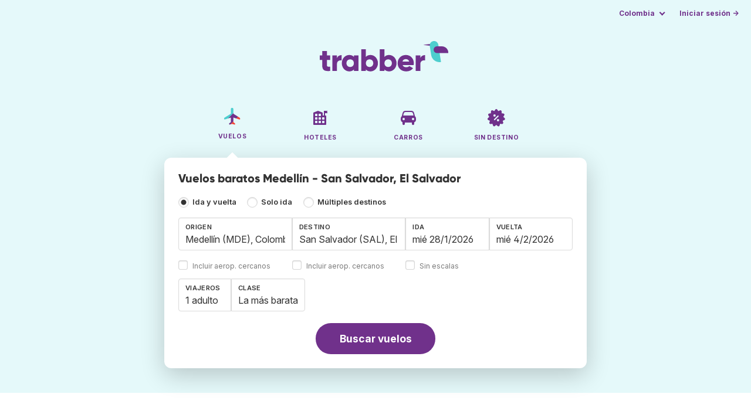

--- FILE ---
content_type: text/html;charset=utf-8
request_url: https://www.trabber.co/vuelos-medellin-san-salvador-mde-sal/
body_size: 10766
content:
<!DOCTYPE html>
<html lang="es" itemscope itemtype="https://schema.org/FAQPage">
<head>
<meta charset="utf-8">
<base href="https://www.trabber.co/">
<meta name="viewport" content="width=device-width,initial-scale=1">
<meta name="mobile-web-app-capable" content="yes">
<meta name="apple-mobile-web-app-capable" content="yes">
<meta name="apple-mobile-web-app-status-bar-style" content="black-translucent">
<meta name="apple-mobile-web-app-title" content="Trabber">
<meta name="robots" content="max-image-preview:large"><link rel="apple-touch-icon" sizes="180x180" href="/apple-touch-icon.png">
<link rel="icon" type="image/png" sizes="32x32" href="/favicon-32x32.png">
<link rel="icon" type="image/png" sizes="16x16" href="/favicon-16x16.png">
<link rel="manifest" href="/site.webmanifest">
<link rel="mask-icon" href="/safari-pinned-tab.svg" color="#70318b">
<meta name="msapplication-TileColor" content="#70318b">
<meta name="msapplication-config" content="/browserconfig.xml">
<meta name="theme-color" content="#70318b">
<link rel="preload" as="font" href="https://www.trabber.co/fonts/InterVariable.woff2" type="font/woff2" crossorigin="anonymous">
<link rel="preload" as="font" href="https://www.trabber.co/fonts/Gilroy-ExtraBold.woff2" type="font/woff2" crossorigin="anonymous">
<meta property="og:image" content="https://www.trabber.co/images/logos/social-share.png">
<meta property="og:image:width" content="1200">
<meta property="og:image:height" content="1200">
<script>
!function(){var e=!1;window.onerror=function(n,r,o,t,a){if(!e){var s={href:document.location.href,msg:n,url:r,line:o,col:t};null!=a&&(s.message=a.message,s.name=a.name,s.stack=a.stack);var i=new XMLHttpRequest;i.open("POST","/admin/javascript-report"),i.send(JSON.stringify(s)),e=!0}return!1}}();
</script>
<script>
function footerContact() {
    window.location.href="https://www.trabber.co/contact" + "?url=" + encodeURIComponent(window.location.href);
}
var trbq = trbq || [];
trbq.push(['globalInit']);

window.dataLayer = window.dataLayer || [];
function gtag(){dataLayer.push(arguments);}
</script>
<script async src="https://accounts.google.com/gsi/client"></script><title>Vuelos baratos Medellín - San Salvador, El Salvador - Trabber</title>
<meta name="description" content="Encuentra vuelos baratos Medellín - San Salvador y a cualquier destino utilizando el buscador de vuelos Trabber">
<meta name="twitter:card" content="summary">
<meta name="twitter:site" content="@Trabber">
<meta name="twitter:title" content="Vuelos baratos Medellín - San Salvador, El Salvador - Trabber">
<meta name="twitter:description" content="Encuentra vuelos baratos Medellín - San Salvador y a cualquier destino utilizando el buscador de vuelos Trabber">
<meta name="twitter:image" content="https://www.trabber.co/images/logos/tw-share.png">
<meta name="twitter:image:width" content="1024">
<meta name="twitter:image:height" content="512">
<script>
var resident_table = '<div class="field"><input class="is-checkradio is-small" type="checkbox" name="resident" id="resident" value="Y"  />' +
                     '<label class="checkbox is-size-7 has-text-grey" for="resident">Descuento para residentes</label></div';


function goHomeMulti() {
    window.location.href="https://www.trabber.co/multiples-destinos/";
}


function addPikadayTwoWay() {
    addPikadayCombo('from_date','to_date','/',1,0);
}

function addPikadayOneWay() {
    addPikaday('from_date','/',1,0);
}

trbq.push(function() {
    function customOnSelect(data, keyInputId) {
        onFlightSelect(data, keyInputId, false, "https://www.trabber.co/");
        checkAnyDestOnSelect(data);
    }
    addLocationAutocomplete("from_city_text", "from_city_container", "from_city", "https://www.trabber.co/ajax/location_autocomplete?ocf=true", {onSelect: customOnSelect});
    addLocationAutocomplete("to_city_text", "to_city_container", "to_city", "https://www.trabber.co/ajax/location_autocomplete", {onSelect: customOnSelect, showAny: 1, anyLine1: "Cualquier destino", anyLine2: "Busca ofertas a cualquier lugar"});
    addTravellersDropdownFlight('ages', 'passengers_text','n_adults','n_children','adulto','adultos','niño','niños',9);

    document.getElementById("js_support").value = 'Y';



    onewaycheckbox();


    getComparisonOptions("https://www.trabber.co/");


    flightFormFocus();

});

</script>
<script type="application/ld+json">
{
"@context":"https://schema.org",
"@type":"WebSite",
"name":"Trabber",
"url": "https://www.trabber.co/"
}
</script>
<script type="application/ld+json">
{
"@context":"https://schema.org",
"@type":"Organization",
"name":"Trabber",
"url":"https://www.trabber.co/",

"sameAs":["https://www.facebook.com/trabber",
"https://x.com/Trabber",
"https://www.instagram.com/trabber/",
"https://www.youtube.com/@trabber"],

"logo":"https://www.trabber.co/images/logo-trabber.svg"
}
</script>
<script>
function showWanning() {
    document.getElementById("wanningmsg").innerHTML = "<b>El navegador ha bloqueado las ventanas de comparación</b><br>Revisa las opciones de tu navegador para permitir ventanas emergentes.<br>";
    document.getElementById("wanning").style.display = "block";
}
</script>
<script>
gtag('js', new Date());
function rP(i,n){var t,r=i.split("?")[0],e=[],l=-1!==i.indexOf("?")?i.split("?")[1]:"";if(""!==l){var s=l.indexOf("#");-1!==s&&(l=l.substring(0,s));for(var f=(e=l.split("&")).length-1;f>=0;f-=1)t=e[f].split("=")[0],n.indexOf(t)>=0&&e.splice(f,1);e.length&&(r=r+"?"+e.join("&"))}return r}
var ga4ecb = function (en) {

};

var ga4cfg = {

    send_page_view: false
};
var ga4up = {};
gtag('set','page_location',rP(document.location.href,['id','ead','ttclickid']));

ga4up['app'] = 'false';

ga4up['device_cat'] = 'laptop-16';
gtag('set','user_properties',ga4up);

gtag('config', 'G-VN093Q8YRY', ga4cfg);
gtag('event', 'page_view', {
    'event_callback': function() {
        ga4ecb('page_view');
    }
});

gtag('config', 'AW-1062050928');
</script>


<script>
gtag('event','view_item_list',{
'send_to':'AW-1062050928',
'product':'flight',
'route':'MDESAL',
'items':[{
'google_business_vertical':'flights',
'origin':'MDE',
'destination':'SAL'
}]
});
</script>
<link rel="stylesheet" href="https://www.trabber.co/css/style.min.css?7a00516ce281656093e26d6a4fad4ecd.cache.css">
<meta name="keywords" content="buscador de vuelos,vuelos baratos,comparador,metabuscador,viajes">
<meta property="twitter:account_id" content="4503599629823226">
<meta name="facebook-domain-verification" content="p50hmsofx3vvw9043nuzbgcg58vzt5">
<link rel="canonical" href="https://www.trabber.co/vuelos-medellin-san-salvador-mde-sal/">
<link rel="alternate" hreflang="ca" href="https://www.trabber.cat/vols-medellin-san-salvador-mde-sal/">
<link rel="alternate" hreflang="ca-es" href="https://www.trabber.cat/vols-medellin-san-salvador-mde-sal/">
<link rel="alternate" hreflang="de" href="https://www.trabber.de/flug-medellin-san-salvador-mde-sal/">
<link rel="alternate" hreflang="de-at" href="https://www.trabber.at/flug-medellin-san-salvador-mde-sal/">
<link rel="alternate" hreflang="de-ch" href="https://www.trabber.ch/flug-medellin-san-salvador-mde-sal/">
<link rel="alternate" hreflang="de-de" href="https://www.trabber.de/flug-medellin-san-salvador-mde-sal/">
<link rel="alternate" hreflang="en" href="https://www.trabber.us/flights-medellin-san-salvador-mde-sal/">
<link rel="alternate" hreflang="en-au" href="https://www.trabber.com.au/flights-medellin-san-salvador-mde-sal/">
<link rel="alternate" hreflang="en-ca" href="https://www.trabber.ca/flights-medellin-san-salvador-mde-sal/">
<link rel="alternate" hreflang="en-de" href="https://www.trabber.de/en/flights-medellin-san-salvador-mde-sal/">
<link rel="alternate" hreflang="en-es" href="https://www.trabber.es/en/flights-medellin-san-salvador-mde-sal/">
<link rel="alternate" hreflang="en-gb" href="https://www.trabber.co.uk/flights-medellin-san-salvador-mde-sal/">
<link rel="alternate" hreflang="en-ie" href="https://www.trabber.ie/flights-medellin-san-salvador-mde-sal/">
<link rel="alternate" hreflang="en-in" href="https://www.trabber.in/flights-medellin-san-salvador-mde-sal/">
<link rel="alternate" hreflang="en-nz" href="https://www.trabber.co.nz/flights-medellin-san-salvador-mde-sal/">
<link rel="alternate" hreflang="en-us" href="https://www.trabber.us/flights-medellin-san-salvador-mde-sal/">
<link rel="alternate" hreflang="en-za" href="https://www.trabber.co.za/flights-medellin-san-salvador-mde-sal/">
<link rel="alternate" hreflang="es" href="https://www.trabber.es/vuelos-medellin-san-salvador-mde-sal/">
<link rel="alternate" hreflang="es-ar" href="https://www.trabber.com.ar/vuelos-medellin-san-salvador-mde-sal/">
<link rel="alternate" hreflang="es-cl" href="https://www.trabber.cl/vuelos-medellin-san-salvador-mde-sal/">
<link rel="alternate" hreflang="es-co" href="https://www.trabber.co/vuelos-medellin-san-salvador-mde-sal/">
<link rel="alternate" hreflang="es-cr" href="https://www.trabber.co.cr/vuelos-medellin-san-salvador-mde-sal/">
<link rel="alternate" hreflang="es-ec" href="https://www.trabber.ec/vuelos-medellin-san-salvador-mde-sal/">
<link rel="alternate" hreflang="es-es" href="https://www.trabber.es/vuelos-medellin-san-salvador-mde-sal/">
<link rel="alternate" hreflang="es-gt" href="https://www.trabber.gt/vuelos-medellin-san-salvador-mde-sal/">
<link rel="alternate" hreflang="es-mx" href="https://www.trabber.mx/vuelos-medellin-san-salvador-mde-sal/">
<link rel="alternate" hreflang="es-pa" href="https://www.trabber.com.pa/vuelos-medellin-san-salvador-mde-sal/">
<link rel="alternate" hreflang="es-pe" href="https://www.trabber.pe/vuelos-medellin-san-salvador-mde-sal/">
<link rel="alternate" hreflang="es-us" href="https://www.trabber.us/es/vuelos-medellin-san-salvador-mde-sal/">
<link rel="alternate" hreflang="es-ve" href="https://www.trabber.com.ve/vuelos-medellin-san-salvador-mde-sal/">
<link rel="alternate" hreflang="fr" href="https://www.trabber.fr/vol-medellin-san-salvador-mde-sal/">
<link rel="alternate" hreflang="fr-ca" href="https://www.trabber.ca/fr/vol-medellin-san-salvador-mde-sal/">
<link rel="alternate" hreflang="fr-ch" href="https://www.trabber.ch/fr/vol-medellin-san-salvador-mde-sal/">
<link rel="alternate" hreflang="fr-fr" href="https://www.trabber.fr/vol-medellin-san-salvador-mde-sal/">
<link rel="alternate" hreflang="it" href="https://www.trabber.it/voli-medellin-san-salvador-mde-sal/">
<link rel="alternate" hreflang="it-ch" href="https://www.trabber.ch/it/voli-medellin-san-salvador-mde-sal/">
<link rel="alternate" hreflang="it-it" href="https://www.trabber.it/voli-medellin-san-salvador-mde-sal/">
<link rel="alternate" hreflang="pt" href="https://www.trabber.com.br/passagem-medelim-san-salvador-mde-sal/">
<link rel="alternate" hreflang="pt-br" href="https://www.trabber.com.br/passagem-medelim-san-salvador-mde-sal/">
<link rel="alternate" hreflang="pt-pt" href="https://www.trabber.pt/passagem-medelim-san-salvador-mde-sal/">

<link rel="prefetch" href="https://www.trabber.co/images/icons/dot-loader.svg">
<script async src="https://www.trabber.co/javascript/z/new-es.js?36faafdbb8373ee9b03e68ad58e27429.cache.js"></script>
<script async src="https://www.googletagmanager.com/gtag/js?id=AW-1062050928"></script>
</head>
<body class="home">

<!-- bran -->

<div class="background-image-container background-plane"></div>

<section class="masthead">

    <div class="bar">
        <div class="bar-left">
        </div>
        <div class="bar-right">
            <script>
    
    // if (('serviceWorker' in navigator) && ('PushManager' in window)) {
    if (('serviceWorker' in navigator)) {
        window.addEventListener('load', function() {
            navigator.serviceWorker.register('https://www.trabber.co/service-worker.js');
        });
    }

    if (('serviceWorker' in navigator) && ('PushManager' in window) && ('ready' in window.navigator.serviceWorker)) {
        window.navigator.serviceWorker.ready
            .then(function(reg) {
                if (!('pushManager' in reg)) {
                    return;
                }
                reg.pushManager.getSubscription()
                    .then(function(subscription) {
                        trbq.push(['getSubscriptions','https://www.trabber.co/',JSON.stringify(subscription)]);
                    });
            });
    }
</script>

<div id="alerts" class="bar-item" style="display:none;">
    <div class="dropdown">
        <div>
            <button class="button is-small is-text" aria-haspopup="false" onclick="location.href='https://www.trabber.co/alerts/'">
                <span>Alertas (<span id="alertsNum"></span>)</span>
            </button>
        </div>
    </div>
</div>

<div class="bar-item">
    <div class="dropdown dropdown-autoclose">
        <div class="dropdown-trigger">
            <button class="button is-small is-text" aria-haspopup="true" aria-controls="country-menu">
                <span>Colombia</span>
            </button>
        </div>
        <div class="dropdown-menu is-multi-column" role="menu" id="country-menu">
            <div class="dropdown-content">
                <a class="dropdown-item" href="https://www.trabber.com.ar/vuelos-medellin-san-salvador-mde-sal/"><span class="flags flag-ar"> </span> Argentina</a><a class="dropdown-item" href="https://www.trabber.com.au/flights-medellin-san-salvador-mde-sal/"><span class="flags flag-au"> </span> Australia</a><a class="dropdown-item" href="https://www.trabber.com.br/passagem-medelim-san-salvador-mde-sal/"><span class="flags flag-br"> </span> Brasil</a><a class="dropdown-item" href="https://www.trabber.ca/flights-medellin-san-salvador-mde-sal/"><span class="flags flag-ca"> </span> Canada (en)</a><a class="dropdown-item" href="https://www.trabber.ca/fr/vol-medellin-san-salvador-mde-sal/"><span class="flags flag-ca"> </span> Canada (fr)</a><a class="dropdown-item" href="https://www.trabber.cl/vuelos-medellin-san-salvador-mde-sal/"><span class="flags flag-cl"> </span> Chile</a><a class="dropdown-item" href="https://www.trabber.co/vuelos-medellin-san-salvador-mde-sal/"><span class="flags flag-co"> </span> Colombia</a><a class="dropdown-item" href="https://www.trabber.co.cr/vuelos-medellin-san-salvador-mde-sal/"><span class="flags flag-cr"> </span> Costa Rica</a><a class="dropdown-item" href="https://www.trabber.de/flug-medellin-san-salvador-mde-sal/"><span class="flags flag-de"> </span> Deutschland (de)</a><a class="dropdown-item" href="https://www.trabber.de/en/flights-medellin-san-salvador-mde-sal/"><span class="flags flag-de"> </span> Germany (en)</a><a class="dropdown-item" href="https://www.trabber.ec/vuelos-medellin-san-salvador-mde-sal/"><span class="flags flag-ec"> </span> Ecuador</a><a class="dropdown-item" href="https://www.trabber.es/vuelos-medellin-san-salvador-mde-sal/"><span class="flags flag-es"> </span> España (es)</a><a class="dropdown-item" href="https://www.trabber.cat/vols-medellin-san-salvador-mde-sal/"><span class="flags flag-es"> </span> Espanya (ca)</a><a class="dropdown-item" href="https://www.trabber.es/en/flights-medellin-san-salvador-mde-sal/"><span class="flags flag-es"> </span> Spain (en)</a><a class="dropdown-item" href="https://www.trabber.fr/vol-medellin-san-salvador-mde-sal/"><span class="flags flag-fr"> </span> France</a><a class="dropdown-item" href="https://www.trabber.gt/vuelos-medellin-san-salvador-mde-sal/"><span class="flags flag-gt"> </span> Guatemala</a><a class="dropdown-item" href="https://www.trabber.in/flights-medellin-san-salvador-mde-sal/"><span class="flags flag-in"> </span> India</a><a class="dropdown-item" href="https://www.trabber.ie/flights-medellin-san-salvador-mde-sal/"><span class="flags flag-ie"> </span> Ireland</a><a class="dropdown-item" href="https://www.trabber.it/voli-medellin-san-salvador-mde-sal/"><span class="flags flag-it"> </span> Italia</a><a class="dropdown-item" href="https://www.trabber.mx/vuelos-medellin-san-salvador-mde-sal/"><span class="flags flag-mx"> </span> México</a><a class="dropdown-item" href="https://www.trabber.co.nz/flights-medellin-san-salvador-mde-sal/"><span class="flags flag-nz"> </span> New Zealand</a><a class="dropdown-item" href="https://www.trabber.at/flug-medellin-san-salvador-mde-sal/"><span class="flags flag-at"> </span> Österreich</a><a class="dropdown-item" href="https://www.trabber.com.pa/vuelos-medellin-san-salvador-mde-sal/"><span class="flags flag-pa"> </span> Panamá</a><a class="dropdown-item" href="https://www.trabber.pe/vuelos-medellin-san-salvador-mde-sal/"><span class="flags flag-pe"> </span> Perú</a><a class="dropdown-item" href="https://www.trabber.pt/passagem-medelim-san-salvador-mde-sal/"><span class="flags flag-pt"> </span> Portugal</a><a class="dropdown-item" href="https://www.trabber.ch/flug-medellin-san-salvador-mde-sal/"><span class="flags flag-ch"> </span> Schweiz (de)</a><a class="dropdown-item" href="https://www.trabber.ch/fr/vol-medellin-san-salvador-mde-sal/"><span class="flags flag-ch"> </span> Suisse (fr)</a><a class="dropdown-item" href="https://www.trabber.ch/it/voli-medellin-san-salvador-mde-sal/"><span class="flags flag-ch"> </span> Svizzera (it)</a><a class="dropdown-item" href="https://www.trabber.co.za/flights-medellin-san-salvador-mde-sal/"><span class="flags flag-za"> </span> South Africa</a><a class="dropdown-item" href="https://www.trabber.co.uk/flights-medellin-san-salvador-mde-sal/"><span class="flags flag-uk"> </span> United Kingdom</a><a class="dropdown-item" href="https://www.trabber.us/flights-medellin-san-salvador-mde-sal/"><span class="flags flag-us"> </span> United States (en)</a><a class="dropdown-item" href="https://www.trabber.us/es/vuelos-medellin-san-salvador-mde-sal/"><span class="flags flag-us"> </span> Estados Unidos (es)</a><a class="dropdown-item" href="https://www.trabber.com.ve/vuelos-medellin-san-salvador-mde-sal/"><span class="flags flag-ve"> </span> Venezuela</a></div>
        </div>
    </div>
</div>

<div class="bar-item">
    <a class="button is-small is-text has-text-primary login-link" href="https://www.trabber.co/login">Iniciar sesión &rarr;</a> <div id="g_id_onload"
data-use_fedcm_for_prompt="true"
data-client_id="305488027803-cpmlh62ipriuh4n5qjfld6hoacci16j3.apps.googleusercontent.com"
data-login_uri="https://www.trabber.co/account/gsi-return"
data-auto_select="true"
data-prompt_parent_id="g_id_onload"
style="position: fixed; top: 35px; right: 10px; z-index: 1001;">
</div>
</div>

</div>
    </div>

    <div class="container is-fluid">
        <div class="columns is-centered">
            <div class="column is-full">

                <div class="has-text-centered">
<div class="logo">
                        <a href="https://www.trabber.co/"><img src="https://www.trabber.co/images/logo-trabber.svg" width="220" height="52" alt="Trabber Colombia"></a>
                    </div>
<div class="tabs is-main-nav is-centered">
                        <ul id="main-nav"><li class="is-active"><a  href="https://www.trabber.co/"><img class="marginb-on" width="32" height="32" src="https://www.trabber.co/images/icons/flights.svg" alt="Vuelos"> <strong class="no-text">Vuelos</strong></a></li> <li><a  href="https://www.trabber.co/hoteles/"><img class="marginb-on" width="32" height="32" src="https://www.trabber.co/images/icons/hotels-off.svg" alt="Hoteles"> <strong class="no-text">Hoteles</strong></a></li> <li><a  href="https://www.trabber.co/carros/"><img class="marginb-on" width="32" height="32" src="https://www.trabber.co/images/icons/cars-off.svg" alt="Carros"> <strong class="no-text">Carros</strong></a></li> <li><a  href="https://www.trabber.co/ofertas/"><img class="marginb-on" width="32" height="32" src="https://www.trabber.co/images/icons/offers-off.svg" alt="Sin destino"> <strong class="no-text">Sin destino</strong></a></li> </ul></div>
                </div>

                <div class="box is-paddingless has-large-border-radius">


                    <h1 class="px-5 pt-5 title is-size-5">
    Vuelos baratos Medellín - San Salvador, El Salvador</h1>

<form id="search-form" class="px-5 pt-4 pb-5 form-flights" action="https://www.trabber.co/search-start" method="post" onsubmit="return typeof validateForm !== 'function' || validateForm(1);" onclick="trbq.push(['searchformclick']);" onmouseup="trbq.push(['searchformclick']);">
    <fieldset>

        <input id="searchId" name="searchId" type="hidden" value="">
        <input id="js_support" name="js_support" type="hidden" value="N">

        <div class="field trip-type mb-4">
            <div class="control has-text-weight-semibold">

                <input class="is-checkradio is-small" value="0" id="flight_type_two_ways" name="is_one_way" type="radio" onclick="trbq.push(['onewaycheckbox']);" checked> <label for="flight_type_two_ways">Ida y vuelta</label>

                <input class="is-checkradio is-small" value="1" id="flight_type_one_ways" name="is_one_way" type="radio" onclick="trbq.push(['onewaycheckbox']);" > <label for="flight_type_one_ways">Solo ida</label>

                <input class="is-checkradio is-small" value="2" id="flight_type_multi" name="is_one_way" type="radio" onclick="goHomeMulti()"> <label for="flight_type_multi">Múltiples destinos</label>
                </div>
        </div>

<div class="fancy-fields is-grouped">
                    <div class="field">
                        <label id="from_city_label" class="label" for="from_city_text">Origen</label>
                        <div class="control mb-3">
                            <input class="input" id="from_city_text" name="from_city_text" type="text" value="Medellín (MDE), Colombia" title="Medellín (MDE), Colombia" autocomplete="off" placeholder="Ciudad o aeropuerto">
                            <div id="from_city_container"></div>
                        </div>
                        <span class="">
                            <input class="is-checkradio is-small" type="checkbox" name="nearby_airport_orig" id="nearby_airport_orig" tabindex="-1" value="Y" >
                            <label class="checkbox is-size-7 has-text-grey" for="nearby_airport_orig">Incluir aerop. cercanos</label>
                        </span>
                        <input id="from_city" name="from_city" type="hidden" value="MDE">
                        <input id="from_city_country" name="from_city_country" type="hidden" value="co">
                        <input id="from_city_resident" name="from_city_resident" type="hidden" value="0">
                    </div>
                    <div class="field">
                        <label id="to_city_label" class="label" for="to_city_text">Destino</label>
                        <div class="control mb-3">
                            <input class="input" id="to_city_text" name="to_city_text" type="text" value="San Salvador (SAL), El Salvador" title="San Salvador (SAL), El Salvador" autocomplete="off" placeholder="Ciudad o aeropuerto">
                            <div id="to_city_container"></div>
                        </div>
                        <span class="">
                            <input class="is-checkradio is-small" type="checkbox" name="nearby_airport_dest" id="nearby_airport_dest" tabindex="-1" value="Y" >
                            <label for="nearby_airport_dest" class="checkbox is-size-7 has-text-grey">Incluir aerop. cercanos</label>
                        </span>
                        <input id="to_city" name="to_city" type="hidden" value="SAL">
                        <input id="to_city_country" name="to_city_country" type="hidden" value="sv">
                        <input id="to_city_resident" name="to_city_resident" type="hidden" value="0">

                        </div>

<div>
                        <div class="fancy-fields is-grouped">
                            <div class="field mb-0 has-width-short">
                                <label class="label" for="from_date" id="from_date_label">Ida</label>
                                <div class="control mb-3">
                                    <input class="input squareleft" type="text" autocomplete="off" name="from_date" id="from_date" maxlength="14" size="14" value="28/01/2026">
                                </div>
                            </div>
                            <div class="field has-width-short">
                                <label class="label" for="to_date" id="to_date_label">Vuelta</label>
                                <div class="control mb-3">
                                    <input class="input" type="text" autocomplete="off" name="to_date" id="to_date" maxlength="14" size="14" value="4/02/2026">
                                </div>
                                </div>
                        </div>
                        <div class="field ml-0 mb-2">
                            <div class="control">
                                <input class="is-checkradio is-small" type="checkbox" name="direct_flight" id="direct_flight" value="Y" >
                                <label class="checkbox is-size-7 has-text-grey" for="direct_flight">Sin escalas</label>
                            </div>
                        </div>
                    </div>
                </div>

<div class="fancy-fields is-grouped-multiline">
                    <div class="fancy-fields is-grouped">

                        <div class="field">
                            <div class="dropdown passengers dropdown-autoclose">
                                <label class="dropdown-trigger label" for="passengers_text">Viajeros</label>
                                <div class="dropdown-trigger control">
                                    <button type="button" class="input without-shadow without-arrow" id="passengers_text" name="passengers_text"></button>
                                </div>
                                <div class="dropdown-menu dropdown-travellers" role="menu">
                                    <div class="dropdown-content px-4 py-4">
                                        <a class="delete dropdown-trigger" style="position:absolute; right:9px;" title="cerrar"></a>
                                        <p>
                                        <span class="amount"><button type="button" id="n_adults_less">⊖</button>
<input id="n_adults" name="n_adults" type="text" tabindex="-1" value="1" readonly>
                                            <button type="button" id="n_adults_more">⊕</button></span>
                                            <label for="n_adults"><strong><span id="n_adults_lbl">adultos</span></strong></label>
                                        </p>
                                        <p>
                                        <span class="amount"><button type="button" id="n_children_less">⊖</button>
                                            <input id="n_children" name="n_children" type="text" tabindex="-1" value="0" readonly>
                                            <button type="button" id="n_children_more">⊕</button></span>
                                            <label for="n_children"><strong><span id="n_children_lbl">niños</span> <small>(0-17)</small></strong></label>
                                        </p>
                                        <p>
                                        <div class="children" id="ages" style="display:none;">
    <div class="is-vcentered" id="ages_1" style="display:none;">
        <div class="is-7" style="flex:auto;align-self:center;">
            <strong>Edad niño&nbsp;1</strong>
        </div>
        <div class="mb-1">
            <div class="select is-small">
                <select name="ages_1">
                    <option value="0">0</option>
                        <option value="1">1</option>
                        <option value="2">2</option>
                        <option value="3">3</option>
                        <option value="4">4</option>
                        <option value="5">5</option>
                        <option value="6">6</option>
                        <option value="7">7</option>
                        <option value="8">8</option>
                        <option value="9">9</option>
                        <option value="10">10</option>
                        <option value="11">11</option>
                        <option value="12">12</option>
                        <option value="13">13</option>
                        <option value="14">14</option>
                        <option value="15">15</option>
                        <option value="16">16</option>
                        <option value="17">17</option>
                        </select>
            </div>
        </div>
    </div>
    <div class="is-vcentered" id="ages_2" style="display:none;">
        <div class="is-7" style="flex:auto;align-self:center;">
            <strong>Edad niño&nbsp;2</strong>
        </div>
        <div class="mb-1">
            <div class="select is-small">
                <select name="ages_2">
                    <option value="0">0</option>
                        <option value="1">1</option>
                        <option value="2">2</option>
                        <option value="3">3</option>
                        <option value="4">4</option>
                        <option value="5">5</option>
                        <option value="6">6</option>
                        <option value="7">7</option>
                        <option value="8">8</option>
                        <option value="9">9</option>
                        <option value="10">10</option>
                        <option value="11">11</option>
                        <option value="12">12</option>
                        <option value="13">13</option>
                        <option value="14">14</option>
                        <option value="15">15</option>
                        <option value="16">16</option>
                        <option value="17">17</option>
                        </select>
            </div>
        </div>
    </div>
    <div class="is-vcentered" id="ages_3" style="display:none;">
        <div class="is-7" style="flex:auto;align-self:center;">
            <strong>Edad niño&nbsp;3</strong>
        </div>
        <div class="mb-1">
            <div class="select is-small">
                <select name="ages_3">
                    <option value="0">0</option>
                        <option value="1">1</option>
                        <option value="2">2</option>
                        <option value="3">3</option>
                        <option value="4">4</option>
                        <option value="5">5</option>
                        <option value="6">6</option>
                        <option value="7">7</option>
                        <option value="8">8</option>
                        <option value="9">9</option>
                        <option value="10">10</option>
                        <option value="11">11</option>
                        <option value="12">12</option>
                        <option value="13">13</option>
                        <option value="14">14</option>
                        <option value="15">15</option>
                        <option value="16">16</option>
                        <option value="17">17</option>
                        </select>
            </div>
        </div>
    </div>
    <div class="is-vcentered" id="ages_4" style="display:none;">
        <div class="is-7" style="flex:auto;align-self:center;">
            <strong>Edad niño&nbsp;4</strong>
        </div>
        <div class="mb-1">
            <div class="select is-small">
                <select name="ages_4">
                    <option value="0">0</option>
                        <option value="1">1</option>
                        <option value="2">2</option>
                        <option value="3">3</option>
                        <option value="4">4</option>
                        <option value="5">5</option>
                        <option value="6">6</option>
                        <option value="7">7</option>
                        <option value="8">8</option>
                        <option value="9">9</option>
                        <option value="10">10</option>
                        <option value="11">11</option>
                        <option value="12">12</option>
                        <option value="13">13</option>
                        <option value="14">14</option>
                        <option value="15">15</option>
                        <option value="16">16</option>
                        <option value="17">17</option>
                        </select>
            </div>
        </div>
    </div>
    <div class="is-vcentered" id="ages_5" style="display:none;">
        <div class="is-7" style="flex:auto;align-self:center;">
            <strong>Edad niño&nbsp;5</strong>
        </div>
        <div class="mb-1">
            <div class="select is-small">
                <select name="ages_5">
                    <option value="0">0</option>
                        <option value="1">1</option>
                        <option value="2">2</option>
                        <option value="3">3</option>
                        <option value="4">4</option>
                        <option value="5">5</option>
                        <option value="6">6</option>
                        <option value="7">7</option>
                        <option value="8">8</option>
                        <option value="9">9</option>
                        <option value="10">10</option>
                        <option value="11">11</option>
                        <option value="12">12</option>
                        <option value="13">13</option>
                        <option value="14">14</option>
                        <option value="15">15</option>
                        <option value="16">16</option>
                        <option value="17">17</option>
                        </select>
            </div>
        </div>
    </div>
    <div class="is-vcentered" id="ages_6" style="display:none;">
        <div class="is-7" style="flex:auto;align-self:center;">
            <strong>Edad niño&nbsp;6</strong>
        </div>
        <div class="mb-1">
            <div class="select is-small">
                <select name="ages_6">
                    <option value="0">0</option>
                        <option value="1">1</option>
                        <option value="2">2</option>
                        <option value="3">3</option>
                        <option value="4">4</option>
                        <option value="5">5</option>
                        <option value="6">6</option>
                        <option value="7">7</option>
                        <option value="8">8</option>
                        <option value="9">9</option>
                        <option value="10">10</option>
                        <option value="11">11</option>
                        <option value="12">12</option>
                        <option value="13">13</option>
                        <option value="14">14</option>
                        <option value="15">15</option>
                        <option value="16">16</option>
                        <option value="17">17</option>
                        </select>
            </div>
        </div>
    </div>
    <div class="is-vcentered" id="ages_7" style="display:none;">
        <div class="is-7" style="flex:auto;align-self:center;">
            <strong>Edad niño&nbsp;7</strong>
        </div>
        <div class="mb-1">
            <div class="select is-small">
                <select name="ages_7">
                    <option value="0">0</option>
                        <option value="1">1</option>
                        <option value="2">2</option>
                        <option value="3">3</option>
                        <option value="4">4</option>
                        <option value="5">5</option>
                        <option value="6">6</option>
                        <option value="7">7</option>
                        <option value="8">8</option>
                        <option value="9">9</option>
                        <option value="10">10</option>
                        <option value="11">11</option>
                        <option value="12">12</option>
                        <option value="13">13</option>
                        <option value="14">14</option>
                        <option value="15">15</option>
                        <option value="16">16</option>
                        <option value="17">17</option>
                        </select>
            </div>
        </div>
    </div>
    <div class="is-vcentered" id="ages_8" style="display:none;">
        <div class="is-7" style="flex:auto;align-self:center;">
            <strong>Edad niño&nbsp;8</strong>
        </div>
        <div class="mb-1">
            <div class="select is-small">
                <select name="ages_8">
                    <option value="0">0</option>
                        <option value="1">1</option>
                        <option value="2">2</option>
                        <option value="3">3</option>
                        <option value="4">4</option>
                        <option value="5">5</option>
                        <option value="6">6</option>
                        <option value="7">7</option>
                        <option value="8">8</option>
                        <option value="9">9</option>
                        <option value="10">10</option>
                        <option value="11">11</option>
                        <option value="12">12</option>
                        <option value="13">13</option>
                        <option value="14">14</option>
                        <option value="15">15</option>
                        <option value="16">16</option>
                        <option value="17">17</option>
                        </select>
            </div>
        </div>
    </div>
    <div class="is-vcentered" id="ages_9" style="display:none;">
        <div class="is-7" style="flex:auto;align-self:center;">
            <strong>Edad niño&nbsp;9</strong>
        </div>
        <div class="mb-1">
            <div class="select is-small">
                <select name="ages_9">
                    <option value="0">0</option>
                        <option value="1">1</option>
                        <option value="2">2</option>
                        <option value="3">3</option>
                        <option value="4">4</option>
                        <option value="5">5</option>
                        <option value="6">6</option>
                        <option value="7">7</option>
                        <option value="8">8</option>
                        <option value="9">9</option>
                        <option value="10">10</option>
                        <option value="11">11</option>
                        <option value="12">12</option>
                        <option value="13">13</option>
                        <option value="14">14</option>
                        <option value="15">15</option>
                        <option value="16">16</option>
                        <option value="17">17</option>
                        </select>
            </div>
        </div>
    </div>
    </div>
</div>
                                </div>
                            </div>
                        </div>
                        <div class="field">
                            <label class="label" for="flight_class">Clase</label>
                            <div class="control">
                                <select class="input force-border squareleft" id="flight_class" name="flight_class" onchange="trbq.push(['getComparisonOptions','https://www.trabber.co/'])"><option value="E" selected="selected">La más barata</option><option value="P">Turista plus</option><option value="B">Business</option><option value="F">Primera</option></select>
                                </div>
                        </div>
                    </div>

                    <div id="resident_block" class="mb-2"> </div>

                </div>
<div class="has-text-centered">
                <button id="submit_button" class="button is-primary is-large is-rounded has-text-weight-bold" type="submit" name="B1">Buscar vuelos</button>
            </div>

<div id="compareTR" style="display:none;" class="mt-2">
            <span class="is-size-7"><strong>Comparar con</strong> <span class="has-text-grey">(en otra ventana)</span></span>
            <div class="field" id="compares">
            </div>
        </div>
        </fieldset>
</form><div id="wanning" style="display:none">
    <div style="position:absolute; left:0; top:0; width:100%; height:100%; z-index:1000; background-color: grey; opacity: 0.5; text-align:left;"></div>
    <div style="position:absolute; top:10px; left:10px; z-index:1100;width:400px;background-color:#ffffe1; margin-top: 10px; margin-left:10px; padding:15px; text-align: left;border: 1px solid black; color:black;">
        <span id="wanningmsg"></span>
        <input type="button" id="continue" name="continue" value="Continuar búsqueda" onclick="trbq.push(['continueSearch', '%d/%m/%Y'])" style="margin-top:10px;">
    </div>
</div>

</div>


            </div>
        </div>

    </div>
</section>



<section class="section">
        <div class="container is-narrow">

            <nav class="breadcrumb has-arrow-separator" aria-label="breadcrumbs" itemscope itemtype="https://schema.org/BreadcrumbList"><ul><li itemprop="itemListElement" itemscope itemtype="https://schema.org/ListItem"><a href="https://www.trabber.co/" itemprop="item"><span itemprop="name">Vuelos</span></a><meta itemprop="position" content="1"></li><li itemprop="itemListElement" itemscope itemtype="https://schema.org/ListItem"><a href="https://www.trabber.co/vuelos-a-el-salvador-sv/" itemprop="item"><span itemprop="name">Vuelos a El Salvador</span></a><meta itemprop="position" content="2"></li><li itemprop="itemListElement" itemscope itemtype="https://schema.org/ListItem"><a href="https://www.trabber.co/vuelos-a-san-salvador-sal/" itemprop="item"><span itemprop="name">Vuelos a San Salvador</span></a><meta itemprop="position" content="3"></li><li class="is-active" itemprop="itemListElement" itemscope itemtype="https://schema.org/ListItem"><a href="https://www.trabber.co/vuelos-medellin-san-salvador-mde-sal/" itemprop="item" aria-current="page"><span itemprop="name">Vuelos Medellín - San Salvador</span></a><meta itemprop="position" content="4"></li></ul></nav><div class="columns mb-3">

                <div class="column is-9 mb-6">

                    <h2 class="is-size-2 mb-2">Compara vuelos Medellín - San Salvador y reserva donde prefieras</h2>
                    <p class="is-size-5 mb-6">Buscamos en todas las webs de aerolíneas y agencias para encontrar el vuelo más barato en la ruta Medellín - San Salvador. Encuentra vuelos Medellín - San Salvador en Trabber y reserva directamente en la web que tenga el mejor precio, ahorrando tiempo y dinero.</p>
                    <h2 class="is-size-4 mb-4 mt-6">Información sobre la ruta Medellín - San Salvador</h2>
<div class="is-flex is-flex-direction-row is-flex-wrap-wrap is-size-5 is-align-content-stretch" style="white-space:nowrap;">
<div class="is-flex is-flex-direction-column mr-3 is-size-6 is-flex-grow-1 info-widget">
<span class="has-text-weight-bold">Precio medio</span>
<span>$ 1.171.292</span>
</div>
<div class="is-flex is-flex-direction-column mr-3 is-size-6 is-flex-grow-1 info-widget">
<span class="has-text-weight-bold">Duración</span>
<span>2 horas y 45 minutos</span>
</div>
<div class="is-flex is-flex-direction-column mr-3 is-size-6 is-flex-grow-1 info-widget">
<span class="has-text-weight-bold">Mes barato</span>
<span>octubre</span>
</div>
<div class="is-flex is-flex-direction-column mr-3 is-size-6 is-flex-grow-1 info-widget">
<span class="has-text-weight-bold">Temporada alta</span>
<span>julio</span>
</div>
<div class="is-flex is-flex-direction-column mr-3 is-size-6 is-flex-grow-1 info-widget">
<span class="has-text-weight-bold">Mejor escapada</span>
<span><strong>ida</strong>: martes, <strong>vuelta</strong>: sábado</span>
</div>
<div class="is-flex is-flex-direction-column mr-3 is-size-6 is-flex-grow-1 info-widget">
<span class="has-text-weight-bold">Distancia</span>
<span>1705 km</span>
</div>
<div class="is-flex is-flex-direction-column mr-3 is-size-6 is-flex-grow-1 info-widget">
<span class="has-text-weight-bold">Mejor momento de compra</span>
<span>60&nbsp;días de antelación</span>
</div>
</div>
<h2 class="is-size-4 mb-4 mt-6" id="ranking">Ranking de aerolíneas más baratas en la ruta Medellín - San Salvador</h2>

                    <table class="standard-table table is-scrollable mb-3">
                        <thead>
                        <tr>
                            <th>Código</th>
                            <th>Aerolínea</th>
                            <th style="text-align:right">% Búsquedas</th>
                            <th style="text-align:right">% la más barata</th>
                        </tr>
                        </thead>
                        <tbody>

                        <tr>
                            <td>AV</td>
                            <td><a href="https://www.trabber.co/aerolineas/avianca-av/">Avianca</a></td>
                            <td style="text-align:right">100.0</td>
                            <td style="text-align:right">68.3</td>
                        </tr>
                        <tr>
                            <td>CM</td>
                            <td><a href="https://www.trabber.co/aerolineas/copa-airlines-cm/">Copa Airlines</a></td>
                            <td style="text-align:right">99.6</td>
                            <td style="text-align:right">27.2</td>
                        </tr>
                        <tr>
                            <td>NK</td>
                            <td><a href="https://www.trabber.co/aerolineas/spirit-airlines-nk/">Spirit Airlines</a></td>
                            <td style="text-align:right">16.1</td>
                            <td style="text-align:right">13.2</td>
                        </tr>
                        <tr>
                            <td>LA</td>
                            <td><a href="https://www.trabber.co/aerolineas/latam-airlines-la/">LATAM Airlines</a></td>
                            <td style="text-align:right">14.0</td>
                            <td style="text-align:right">6.1</td>
                        </tr>
                        <tr>
                            <td>B6</td>
                            <td><a href="https://www.trabber.co/aerolineas/jetblue-b6/">JetBlue</a></td>
                            <td style="text-align:right">2.3</td>
                            <td style="text-align:right">3.7</td>
                        </tr>
                        <tr>
                            <td>AA</td>
                            <td><a href="https://www.trabber.co/aerolineas/american-airlines-aa/">American Airlines</a></td>
                            <td style="text-align:right">12.3</td>
                            <td style="text-align:right">0.7</td>
                        </tr>
                        <tr>
                            <td>AM</td>
                            <td><a href="https://www.trabber.co/aerolineas/aeromexico-am/">Aeroméxico</a></td>
                            <td style="text-align:right">62.9</td>
                            <td style="text-align:right">0.5</td>
                        </tr>
                        <tr>
                            <td>UA</td>
                            <td><a href="https://www.trabber.co/aerolineas/united-airlines-ua/">United Airlines</a></td>
                            <td style="text-align:right">49.5</td>
                            <td style="text-align:right">0.0</td>
                        </tr>
                        <tr>
                            <td>HR</td>
                            <td><a href="https://www.trabber.co/aerolineas/hahn-air-hr/">Hahn Air</a></td>
                            <td style="text-align:right">11.6</td>
                            <td style="text-align:right">0.0</td>
                        </tr>
                        <tr>
                            <td>W2</td>
                            <td><a href="https://www.trabber.co/aerolineas/flexflight-w2/">Flexflight</a></td>
                            <td style="text-align:right">5.9</td>
                            <td style="text-align:right">0.0</td>
                        </tr>
                        </tbody>
                    </table>

                    <a href="https://www.trabber.co/aerolineas/">Ranking general y explicación</a>

                    <h2 class="is-size-4 mb-5 mt-6" id="faq">Preguntas frecuentes sobre vuelos Medellín - San Salvador</h2>

                    <div itemscope itemprop="mainEntity" itemtype="https://schema.org/Question"><h3 itemprop="name" class="is-size-5 mb-3 mt-5">¿Cuánto dura el vuelo de Medellín a San Salvador?</h3><div itemscope itemprop="acceptedAnswer" itemtype="https://schema.org/Answer"><div itemprop="text" class="is-size-6 mb-4 mt-3 content">La duración mínima de un vuelo del aeropuerto José María Córdova (MDE) en Medellín al aeropuerto El Salvador (SAL) en San Salvador es 2 horas y 45 minutos. Para el trayecto inverso se tarda 2 horas y 45 minutos.</div></div></div><div itemscope itemprop="mainEntity" itemtype="https://schema.org/Question"><h3 itemprop="name" class="is-size-5 mb-3 mt-5">¿Qué distancia hay entre Medellín y San Salvador?</h3><div itemscope itemprop="acceptedAnswer" itemtype="https://schema.org/Answer"><div itemprop="text" class="is-size-6 mb-4 mt-3 content">La distancia entre Medellín y San Salvador es de 1705 km.</div></div></div><div itemscope itemprop="mainEntity" itemtype="https://schema.org/Question"><h3 itemprop="name" class="is-size-5 mb-3 mt-5">¿Qué aerolíneas tienen vuelos directos desde Medellín a San Salvador?</h3><div itemscope itemprop="acceptedAnswer" itemtype="https://schema.org/Answer"><div itemprop="text" class="is-size-6 mb-4 mt-3 content">Las compañías aéreas con vuelos directos de Medellín a San Salvador son: <a href="https://www.trabber.co/aerolineas/avianca-av/">Avianca</a>.</div></div></div><div itemscope itemprop="mainEntity" itemtype="https://schema.org/Question"><h3 itemprop="name" class="is-size-5 mb-3 mt-5">¿En qué mes se pueden encontrar precios más bajos de Medellín a San Salvador?</h3><div itemscope itemprop="acceptedAnswer" itemtype="https://schema.org/Answer"><div itemprop="text" class="is-size-6 mb-4 mt-3 content">El mes más barato para volar de Medellín a San Salvador es octubre.</div></div></div><div itemscope itemprop="mainEntity" itemtype="https://schema.org/Question"><h3 itemprop="name" class="is-size-5 mb-3 mt-5">¿Cuál es el mes más caro para volar de Medellín a San Salvador?</h3><div itemscope itemprop="acceptedAnswer" itemtype="https://schema.org/Answer"><div itemprop="text" class="is-size-6 mb-4 mt-3 content">En julio, los vuelos de Medellín a San Salvador alcanzan sus precios más altos.</div></div></div><div itemscope itemprop="mainEntity" itemtype="https://schema.org/Question"><h3 itemprop="name" class="is-size-5 mb-3 mt-5">¿Cuál es el día de la semana en el que los vuelos de Medellín a San Salvador tienen precios más bajos?</h3><div itemscope itemprop="acceptedAnswer" itemtype="https://schema.org/Answer"><div itemprop="text" class="is-size-6 mb-4 mt-3 content">El día de la semana en el que es más barato volar de Medellín a San Salvador es el martes.</div></div></div><div itemscope itemprop="mainEntity" itemtype="https://schema.org/Question"><h3 itemprop="name" class="is-size-5 mb-3 mt-5">¿Con qué antelación es recomendable reservar un vuelo de Medellín a San Salvador?</h3><div itemscope itemprop="acceptedAnswer" itemtype="https://schema.org/Answer"><div itemprop="text" class="is-size-6 mb-4 mt-3 content">Reservando 60 días antes se consigue el precio más óptimo de Medellín a San Salvador.</div></div></div><h2 class="is-size-4 mt-6 mb-4">Preguntas sobre San Salvador</h2> <ul><li><a href="https://respuestas.trabber.com/preguntas/14463/cuando-se-va-a-la-cruz-jujuy">&iquest;Cu&aacute;ndo se va a la Cruz Jujuy?</a></li><li><a href="https://respuestas.trabber.com/preguntas/9660/cuanto-cuesta-un-taxi-del-aeropuerto-de-cuscatlan-a-la-ciudad-de-san-salvador">&iquest;Cu&aacute;nto cuesta un taxi del Aeropuerto de Cuscatl&aacute;n a la ciudad de San Salvador?</a></li></ul> <p class="mt-3"><a style="margin-right:20px" href="https://respuestas.trabber.com/etiquetas/san-salvador/">Ver más preguntas de San Salvador</a> <a href="https://respuestas.trabber.com/preguntas/preguntar/">Publica tu pregunta</a></p><h2 class="is-size-4 mb-4 mt-6">Estadísticas de precios de la ruta</h2> <ul><li>Precio mínimo: $ 1.067.016</li><li>Precio medio: $ 1.067.016</li><li>Precio máximo: $ 1.067.016</li></ul><p><i>Datos calculados a partir de 1 búsquedas realizadas en los últimos 365 días</i></p> <h2 class="is-size-4 mb-4 mt-6">Rutas más buscadas desde Medellín y cercanas a San Salvador</h2> <ul><li><a href="https://www.trabber.co/vuelos-medellin-necocli-mde-nci/">Medellín - Necoclí</a></li><li><a href="https://www.trabber.co/vuelos-medellin-bogota-mde-bog/">Medellín - Bogotá</a></li><li><a href="https://www.trabber.co/vuelos-medellin-cartagena-de-indias-mde-ctg/">Medellín - Cartagena de Indias</a></li></ul><h2 class="is-size-4 mb-4 mt-6">Rutas más buscadas próximas a Medellín y con destino San Salvador</h2> <ul><li><a href="https://www.trabber.co/vuelos-bogota-san-salvador-bog-sal/">Bogotá - San Salvador</a></li><li><a href="https://www.trabber.co/vuelos-pereira-san-salvador-pei-sal/">Pereira - San Salvador</a></li><li><a href="https://www.trabber.co/vuelos-cali-san-salvador-clo-sal/">Cali - San Salvador</a></li></ul><h2 class="is-size-4 mb-4 mt-6">Búsquedas relacionadas</h2> <ul><li><a href="https://www.trabber.co/vuelos-desde-medellin-mde/">Vuelos desde Medellín</a></li> <li><a href="https://www.trabber.co/vuelos-a-san-salvador-sal/">Vuelos a San Salvador</a></li> <li><a href="https://www.trabber.co/vuelos-colombia-el-salvador-co-sv/">Colombia - El Salvador</a></li> </ul> </div>

                <div class="column is-3">

                    <figure class="image landing-image mb-3"><img loading="lazy" src="https://www.trabber.co/images/dests/3583361.webp" alt="San Salvador" width="640" height="427"> </figure> <h2 class="is-size-4 mb-2">San Salvador, El Salvador</h2><p class="mb-4">La ciudad tiene 525.000 habitantes. La moneda oficial es colón salvadoreño (SVC). Las principales atracciones turísticas son <a href="http://www.museo.com.sv" target="_blank" rel="noopener">Museo de la Palabra y la Imagen</a>. El aeropuerto que da servicio a la ciudad es El Salvador. Trabber ofrece en San Salvador 65 hoteles para los visitantes de esta ciudad de El Salvador. </p><p class="mt-3"><a  class="button"  href="https://www.trabber.co/hoteles/el-salvador-sv/san-salvador-3583361/">Hoteles en San Salvador</a></p><p class="mt-3"><a class="button" href="https://www.trabber.co/alquiler-de-carros/aeropuerto-san-salvador-sal/">Carros en San Salvador</a></p></div>

            </div>


            </div>
    </section>

    <section class="section pre-footer has-background-light">
<div class="container">
<h4 class="mb-4">Búsquedas populares</h4>
<div class="columns"><div class="column is-3">
<ul>
<li><a href="https://www.trabber.co/vuelos-a-bogota-bog/">Vuelos a Bogotá</a></li> <li><a href="https://www.trabber.co/vuelos-a-medellin-mde/">Vuelos a Medellín</a></li> <li><a href="https://www.trabber.co/vuelos-a-madrid-mad/">Vuelos a Madrid</a></li> <li><a href="https://www.trabber.co/vuelos-a-cartagena-de-indias-ctg/">Vuelos a Cartagena de Indias</a></li> <li><a href="https://www.trabber.co/vuelos-a-santa-marta-smr/">Vuelos a Santa Marta</a></li> <li><a href="https://www.trabber.co/vuelos-a-cali-clo/">Vuelos a Cali</a></li> </ul>
</div>
<div class="column is-3">
<ul>
<li><a href="https://www.trabber.co/vuelos-a-barranquilla-baq/">Vuelos a Barranquilla</a></li> <li><a href="https://www.trabber.co/vuelos-a-necocli-nci/">Vuelos a Necoclí</a></li> <li><a href="https://www.trabber.co/vuelos-a-san-andres-adz/">Vuelos a San Andres</a></li> <li><a href="https://www.trabber.co/vuelos-a-capurgana-cpb/">Vuelos a Capurganá</a></li> <li><a href="https://www.trabber.co/vuelos-a-cucuta-cuc/">Vuelos a Cúcuta</a></li> <li><a href="https://www.trabber.co/vuelos-a-monteria-mtr/">Vuelos a Montería</a></li> </ul>
</div>
<div class="column is-3">
<ul>
<li><a href="https://www.trabber.co/vuelos-desde-bogota-bog/">Vuelos baratos desde Bogotá</a></li> <li><a href="https://www.trabber.co/vuelos-desde-medellin-mde/">Vuelos baratos desde Medellín</a></li> <li><a href="https://www.trabber.co/vuelos-desde-cali-clo/">Vuelos baratos desde Cali</a></li> <li><a href="https://www.trabber.co/vuelos-desde-pereira-pei/">Vuelos baratos desde Pereira</a></li> <li><a href="https://www.trabber.co/vuelos-desde-cucuta-cuc/">Vuelos baratos desde Cúcuta</a></li> <li><a href="https://www.trabber.co/vuelos-desde-cartagena-de-indias-ctg/">Vuelos baratos desde Cartagena de Indias</a></li> </ul>
</div>
<div class="column is-3">
<ul>
<li><a href="https://www.trabber.co/aerolineas/">Aerolíneas</a></li> <li><a href="https://www.trabber.co/medida-peso-equipaje-aerolineas/">Equipaje según aerolínea</a></li> <li><a href="https://www.trabber.co/vuelos-mes/">Meses</a></li> <li><a href="https://www.trabber.co/vuelos-mes/febrero/">Febrero</a></li> <li><a href="https://www.trabber.co/vuelos-puente/san-jose/">San José</a></li> <li><a href="https://www.trabber.co/vuelos-vacaciones/semana-santa/">Semana Santa</a></li> <li><a href="https://www.trabber.co/vuelos-puente/1-de-mayo/">1 de mayo</a></li> <li><a href="https://www.trabber.co/vuelos-puente/ascension-de-jesus/">Ascensión de Jesús</a></li> </ul>
</div>
</div></div></section><footer class="footer HideWhenInProgress">

    <div class="container mb-6 py-6">
        <div class="columns">
<div class="column">
                <h4 class="mb-4">Buscar</h4>
                <ul>
                    <li><a href="https://www.trabber.co/">Vuelos</a></li>
<li><a href="https://www.trabber.co/ofertas/">Ofertas de vuelos</a></li>
<li><a href="https://www.trabber.co/hoteles/">Hoteles</a></li>
<li><a href="https://www.trabber.co/carros/">Carros</a></li>
</ul>
            </div>
<div class="column">
                <h4 class="mb-4">Conocer más</h4>
                <ul>
                    <li><a href="https://www.trabber.co/show/about">Acerca de Trabber</a></li>
                    <li><a href="https://blog.trabber.com/">Blog</a></li>
                    <li><a href="https://respuestas.trabber.com/">Trabber Respuestas</a></li>
                    <li><a href="https://play.google.com/store/apps/details?id=com.trabber.android&utm_campaign=web-footer">App Android</a></li>
                    <li><a href="https://apps.apple.com/co/app/trabber-vuelos-hoteles-y-más/id1447942035?pt=119548824&mt=8&amp;ct=web-footer">App iPhone</a></li>
</ul>
            </div>
            <div class="column">
                <h4 class="mb-4">Contactar</h4>
                <ul>
                    <li><a href="https://www.trabber.co/contact" onclick="footerContact(); return false;">Contacto</a></li>
<li><a href="https://tradetracker.com/es/campaigns/viajes-y-vacaciones-26/trabber-27686/">Afiliados</a></li>
</ul>
            </div>
            <div class="column">
                <span class="is-block mb-4"><img src="https://www.trabber.co/images/trabber-icon.svg" width="50" height="50" alt=""></span>
                <div class="legal is-size-7 has-text-grey mb-4">
                    <p>&copy; 2005 - 2026</p>
                    <p>Trabber Software S.L.</p>
<p><a href="https://www.trabber.co/show/legal">Aviso legal</a></p>
</div>

                <div class="social">
                    <a target="_blank" rel="noopener" title="Trabber en Instagram" href="https://www.instagram.com/trabber/"><span class="sprite icon-instagram"></span></a>
                    <a target="_blank" rel="noopener" title="Trabber en Facebook" href="https://www.facebook.com/trabber"><span class="sprite icon-facebook"></span></a>
                    <a target="_blank" rel="noopener" title="síguenos vía X" href="https://x.com/Trabber"><span class="icon-social icon-x"></span></a>
                    <a target="_blank" rel="noopener" title="YouTube @trabber" href="https://www.youtube.com/@trabber"><span class="icon-social icon-youtube"></span></a>
                </div>

</div>
        </div>

    </div>

</footer>

<noscript>
    <div style="color:#F34737;position:absolute;top:5px;left:5px;">AVISO: Es necesario activar Javascript para utilizar Trabber</div>
</noscript>

</body>
</html>

--- FILE ---
content_type: image/svg+xml
request_url: https://www.trabber.co/images/icons/cars-off.svg
body_size: 205
content:
<svg xmlns="http://www.w3.org/2000/svg" viewBox="0 0 32 32"><path fill="#70318B" d="M20.927 4a5 5 0 0 1 4.768 3.495l.063.217 1.456 5.458a5 5 0 0 1 1.779 3.56L29 17v2a5 5 0 0 1-2.999 4.583L26 26.214a2 2 0 0 1-3.995.15l-.005-.15V24H9.999L10 26.214a2 2 0 0 1-3.995.15L6 26.214l-.001-2.63a5 5 0 0 1-2.994-4.367L3 19v-2a4.99 4.99 0 0 1 1.786-3.83l1.456-5.458a5 5 0 0 1 4.606-3.707L11.073 4zM8 16a2 2 0 1 0 0 4 2 2 0 0 0 0-4m16 0a2 2 0 1 0 0 4 2 2 0 0 0 0-4M20.927 6h-9.854a3 3 0 0 0-2.846 2.05l-.053.177-1.025 3.845q.277-.048.563-.064L8 12h16q.436 0 .85.072l-1.024-3.845A3 3 0 0 0 20.926 6z"/></svg>